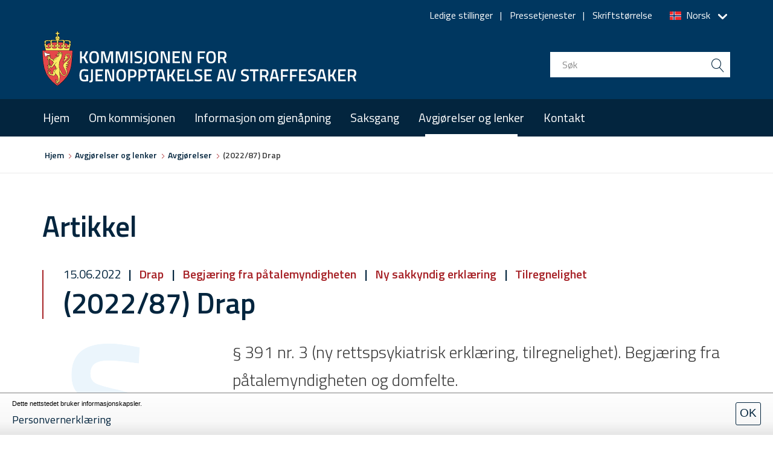

--- FILE ---
content_type: text/html; charset=utf-8
request_url: https://www.gjenopptakelse.no/sok-om-gjenapning/avgjorelser/artikkel/2022-87-drap
body_size: 34317
content:
<!DOCTYPE html>
<html dir="ltr" lang="nb-NO">
<head>

<meta charset="utf-8">
<!-- 
	This website is based on t3kit v8.9.1 - www.t3kit.com

	This website is powered by TYPO3 - inspiring people to share!
	TYPO3 is a free open source Content Management Framework initially created by Kasper Skaarhoj and licensed under GNU/GPL.
	TYPO3 is copyright 1998-2026 of Kasper Skaarhoj. Extensions are copyright of their respective owners.
	Information and contribution at https://typo3.org/
-->



<title>Artikkel | Gjenopptakelse</title>
<meta property="og:title" content="(2022/87) Drap " />
<meta property="og:type" content="article" />
<meta property="og:url" content="https://www.gjenopptakelse.no/sok-om-gjenapning/avgjorelser/artikkel/2022-87-drap" />
<meta name="description" content="§ 391 nr. 3 (ny rettspsykiatrisk erklæring, tilregnelighet). Begjæring fra påtalemyndigheten og domfelte. " />
<meta property="og:description" content="§ 391 nr. 3 (ny rettspsykiatrisk erklæring, tilregnelighet). Begjæring fra påtalemyndigheten og domfelte. " />
<meta http-equiv="x-ua-compatible" content="ie=edge" />
<meta name="generator" content="TYPO3 CMS" />
<meta name="description" content="Avgjørelser" />
<meta name="viewport" content="width=device-width, initial-scale=1.0, user-scalable=yes" />
<meta property="og:type" content="website" />
<meta name="twitter:card" content="summary" />
<meta name="mobile-web-app-capable" content="yes" />
<meta name="apple-mobile-web-app-capable" content="yes" />
<meta name="apple-mobile-web-app-status-bar-style" content="black" />
<meta name="format-detection" content="telephone=no" />


<link rel="stylesheet" type="text/css" href="/typo3temp/assets/compressed/merged-8eaad700e013c0b5e7dbdde864b0810b-e91ea5ed78e6fa1c0ee7a39d2ecb7d96.css?1767240811" media="all">
<style type="text/css">
/*<![CDATA[*/
<!-- 
/*InlineDefaultCss*/
/* default styles for extension "tx_frontend" */
    .ce-align-left { text-align: left; }
    .ce-align-center { text-align: center; }
    .ce-align-right { text-align: right; }

    .ce-table td, .ce-table th { vertical-align: top; }

    .ce-textpic, .ce-image, .ce-nowrap .ce-bodytext, .ce-gallery, .ce-row, .ce-uploads li, .ce-uploads div { overflow: hidden; }

    .ce-left .ce-gallery, .ce-column { float: left; }
    .ce-center .ce-outer { position: relative; float: right; right: 50%; }
    .ce-center .ce-inner { position: relative; float: right; right: -50%; }
    .ce-right .ce-gallery { float: right; }

    .ce-gallery figure { display: table; margin: 0; }
    .ce-gallery figcaption { display: table-caption; caption-side: bottom; }
    .ce-gallery img { display: block; }
    .ce-gallery iframe { border-width: 0; }
    .ce-border img,
    .ce-border iframe {
        border: 2px solid #000000;
        padding: 0px;
    }

    .ce-intext.ce-right .ce-gallery, .ce-intext.ce-left .ce-gallery, .ce-above .ce-gallery {
        margin-bottom: 10px;
    }
    .ce-intext.ce-right .ce-gallery { margin-left: 10px; }
    .ce-intext.ce-left .ce-gallery { margin-right: 10px; }
    .ce-below .ce-gallery { margin-top: 10px; }

    .ce-column { margin-right: 10px; }
    .ce-column:last-child { margin-right: 0; }

    .ce-row { margin-bottom: 10px; }
    .ce-row:last-child { margin-bottom: 0; }

    .ce-above .ce-bodytext { clear: both; }

    .ce-intext.ce-left ol, .ce-intext.ce-left ul { padding-left: 40px; overflow: auto; }

    /* Headline */
    .ce-headline-left { text-align: left; }
    .ce-headline-center { text-align: center; }
    .ce-headline-right { text-align: right; }

    /* Uploads */
    .ce-uploads { margin: 0; padding: 0; }
    .ce-uploads li { list-style: none outside none; margin: 1em 0; }
    .ce-uploads img { float: left; padding-right: 1em; vertical-align: top; }
    .ce-uploads span { display: block; }

    /* Table */
    .ce-table { width: 100%; max-width: 100%; }
    .ce-table th, .ce-table td { padding: 0.5em 0.75em; vertical-align: top; }
    .ce-table thead th { border-bottom: 2px solid #dadada; }
    .ce-table th, .ce-table td { border-top: 1px solid #dadada; }
    .ce-table-striped tbody tr:nth-of-type(odd) { background-color: rgba(0,0,0,.05); }
    .ce-table-bordered th, .ce-table-bordered td { border: 1px solid #dadada; }

    /* Space */
    .frame-space-before-extra-small { margin-top: 1em; }
    .frame-space-before-small { margin-top: 2em; }
    .frame-space-before-medium { margin-top: 3em; }
    .frame-space-before-large { margin-top: 4em; }
    .frame-space-before-extra-large { margin-top: 5em; }
    .frame-space-after-extra-small { margin-bottom: 1em; }
    .frame-space-after-small { margin-bottom: 2em; }
    .frame-space-after-medium { margin-bottom: 3em; }
    .frame-space-after-large { margin-bottom: 4em; }
    .frame-space-after-extra-large { margin-bottom: 5em; }

    /* Frame */
    .frame-ruler-before:before { content: ''; display: block; border-top: 1px solid rgba(0,0,0,0.25); margin-bottom: 2em; }
    .frame-ruler-after:after { content: ''; display: block; border-bottom: 1px solid rgba(0,0,0,0.25); margin-top: 2em; }
    .frame-indent { margin-left: 15%; margin-right: 15%; }
    .frame-indent-left { margin-left: 33%; }
    .frame-indent-right { margin-right: 33%; }
/* default styles for extension "tx_pxacookiebar" */
    #pxa-cookie-bar{display:none;}.visible-cookie-warning #pxa-cookie-bar{display:block;}

-->
/*]]>*/
</style>





<script>var PxaCookieBarHelper={cookieName:"pxa_cookie_warning",cookieIsSet:null,visibleCookieBarClass:"visible-cookie-warning",settings:null,init:function(){this.settings.activeConsent&&!this.isCookieSet()&&this.preventJsFromSettingCookies(),this.isCookieSet()||this.setDocumentClass(this.visibleCookieBarClass)},preventJsFromSettingCookies:function(){document.__defineGetter__?(document.__defineGetter__("cookie",function(){return""}),document.__defineSetter__("cookie",function(){})):Object.defineProperty(document,"cookie",{get:function(){return""},set:function(){return!0}})},getCookie:function(e){var t,i,o,n=document.cookie.split(";");for(t=0;t<n.length;t++)if(i=n[t].substr(0,n[t].indexOf("=")),o=n[t].substr(n[t].indexOf("=")+1),(i=i.replace(/^\s+|\s+$/g,""))===e)return decodeURI(o)},isCookieSet:function(){return null===this.cookieIsSet&&(this.cookieIsSet=1===parseInt(this.getCookie(this.cookieName))),this.cookieIsSet},setDocumentClass:function(e){document.documentElement.className+=(""===document.documentElement.className?"":" ")+e},setSettings:function(e){this.settings=e}};</script><script>PxaCookieBarHelper.setSettings({"activeConsent":false,"oneTimeVisible":false});PxaCookieBarHelper.init();</script>    <!-- Favicons -->
    <link rel="apple-touch-icon" sizes="180x180" href="/typo3conf/ext/subtheme_t3kit_gjenopptakelse/Resources/Public/favicons/apple-touch-icon.png">
    <link rel="icon" type="image/png" href="/typo3conf/ext/subtheme_t3kit_gjenopptakelse/Resources/Public/favicons/favicon-32x32.png" sizes="32x32">
    <link rel="icon" type="image/png" href="/typo3conf/ext/subtheme_t3kit_gjenopptakelse/Resources/Public/favicons/favicon-16x16.png" sizes="16x16">
    <link rel="manifest" href="/typo3conf/ext/subtheme_t3kit_gjenopptakelse/Resources/Public/favicons/site.webmanifest">
    <link rel="mask-icon" href="/typo3conf/ext/subtheme_t3kit_gjenopptakelse/Resources/Public/favicons/safari-pinned-tab.svg" color="#5BBAD5">
    <link rel="shortcut icon" href="/typo3conf/ext/subtheme_t3kit_gjenopptakelse/Resources/Public/favicons/favicon.ico">
    <meta name="msapplication-TileColor" content="#5BBAD5">
    <meta name="msapplication-config" content="/typo3conf/ext/subtheme_t3kit_gjenopptakelse/Resources/Public/favicons/browserconfig.xml">
    <meta name="theme-color" content="#FFFFFF">    <!-- Fonts -->
	<link href="https://fonts.googleapis.com/css?family=Titillium+Web:300,400,600&display=swap" rel="stylesheet">    <!-- Scripts -->
    <script>
        /*touchSupport*/
        touchSupport = (('ontouchstart' in window) || (navigator.MaxTouchPoints > 0) || (navigator.msMaxTouchPoints > 0));
        if (!touchSupport) {
            document.documentElement.className += " no-touch";
        }
        else{
            document.documentElement.className += " touch";
        }
        /*IE version*/
        var uA = window.navigator.userAgent;
        var msie = uA.indexOf('MSIE ');
        var trident = uA.indexOf('Trident/');
        var ie;
        function detectIE () {
            if (msie > 0) {
                /*IE 10 or older => return version number*/
                ie = 'ie' + parseInt(uA.substring(msie + 5, uA.indexOf('.', msie)), 10);
                return ie;
            }
            if (trident > 0) {
                /*IE 11 (or newer) => return version number*/
                var rv = uA.indexOf('rv:');
                ie = 'ie' + parseInt(uA.substring(rv + 3, uA.indexOf('.', rv)), 10);
                return ie;
            }
        return ie = 'nonIE';
        }
        detectIE();
        if (ie === 'nonIE') {
            document.documentElement.className += (' ' + ie);
        } else{
            document.documentElement.className += (' ' + (ie + ' ' + 'IE'));
        };

        var isIOS = false;
        function detectIOS() {
            var iDevices = [
                'iPad Simulator',
                'iPhone Simulator',
                'iPod Simulator',
                'iPad',
                'iPhone',
                'iPod'
            ];

            if (!!navigator.platform) {
                while(iDevices.length) {
                    if (navigator.platform === iDevices.pop()) {
                        isIOS = true;
                        /*In case if should be in DOM
                        for now can be omitted - no styles by default attached to this class name ' iOS'*/
                        document.documentElement.className += " iOS";
                    }
                }
            }
        }
        detectIOS();

        var isAndroid = false;
        var android = uA.indexOf('Android ');
        function detectAndroid() {
            if (android > 0) {
                isAndroid = true;
                /*In case if should be in DOM
                for now can be omitted - no styles by default attached to this class name ' android'*/
                document.documentElement.className += " android";
            }
        }
        detectAndroid();
    </script>
<link rel="canonical" href="https://www.gjenopptakelse.no/sok-om-gjenapning/avgjorelser/artikkel/2022-87-drap"/>

<link rel="alternate" hreflang="nb-NO" href="https://www.gjenopptakelse.no/sok-om-gjenapning/avgjorelser/artikkel/2022-87-drap"/>
<link rel="alternate" hreflang="nn-NO" href="https://www.gjenopptakelse.no/nn/om-gjenopning/avgjerder/artikkel/2022-87-drap"/>
<link rel="alternate" hreflang="x-default" href="https://www.gjenopptakelse.no/sok-om-gjenapning/avgjorelser/artikkel/2022-87-drap"/>
</head>
<body>

<!-- theme_t3kit: Layouts/Default.html [begin] -->
<!--[if lte IE 9]>
	<p class="browsehappy">Du bruker en &lt;strong&gt;utdatert&lt;/ strong&gt; nettleser.<a href="http://browsehappy.com/">Oppgrader nettleseren din for å forbedre opplevelsen din.</a></p>
<![endif]-->
<div class="skip-links">
	<a href="#main-navigation" class="skip-links__item sr-only sr-only-focusable">
		Skip to main navigation
	</a>
	<a href="#main-content" class="skip-links__item sr-only sr-only-focusable">
		Skip to main content
	</a>
</div>



<!-- theme_t3kit: Partials/Header/Header.html [begin] -->

<header class="header">
	<div class="header-top-wrp">

		

			<div class="header-top">
				<div class="header-top__main-navigation-toggle-btn">
					<button type="button" class="main-navigation__toggle-btn js__main-navigation__toggle-btn" >
						<span>toggle menu</span>
					</button>
				</div>
				

				
					

    <div class="header-top__language-menu">
        
            <a class="header-top__language-menu-btn js__header-top__language-menu-btn" href="#">
                
    
            <span class="main-flag-icon flag-icon flag-icon-no"></span>
        

                <span class="main-flag-language flag-language">Norsk</span>
                <span class="main-flag-icon-arrow"></span>
            </a>
        
        <div class="header-top__language-menu-box js__header-top__language-menu-box">
            
                
                        <a href="/sok-om-gjenapning/avgjorelser/artikkel/2022-87-drap"
                           title="Norsk"
                           class="header-top__language-menu-box-item active">
                            
    
            <span class=" flag-icon flag-icon-no"></span>
        
 Norsk
                        </a>
                    
            
                
                        <span title="English" class="header-top__language-menu-box-item">
                            <span class="flag-icon flag-icon-gb"></span> English
                        </span>
                    
            
                
                        <a href="https://www.gjenopptakelse.no/languages/samegiella"
                           title="Sámegiella"
                           class="header-top__language-menu-box-item">
                            
    
            
                <span class=" flag-icon" style="background-image: url('/fileadmin/user_upload/Sami_flag.svg')"></span>
            
        
 Sámegiella
                        </a>
                    
            
                
                        <a href="https://www.gjenopptakelse.no/languages/shqip"
                           title="Shqip"
                           class="header-top__language-menu-box-item">
                            
    
            
                <span class=" flag-icon" style="background-image: url('/fileadmin/user_upload/al.svg')"></span>
            
        
 Shqip
                        </a>
                    
            
                
                        <a href="https://www.gjenopptakelse.no/languages/francais"
                           title="Français"
                           class="header-top__language-menu-box-item">
                            
    
            
                <span class=" flag-icon" style="background-image: url('/fileadmin/user_upload/fr.svg')"></span>
            
        
 Français
                        </a>
                    
            
                
                        <a href="https://www.gjenopptakelse.no/languages/polski"
                           title="Polski"
                           class="header-top__language-menu-box-item">
                            
    
            
                <span class=" flag-icon" style="background-image: url('/fileadmin/user_upload/pl.svg')"></span>
            
        
 Polski
                        </a>
                    
            
                
                        <a href="https://www.gjenopptakelse.no/languages/srpski-bosanski-hrvatski"
                           title="Srpski / Bosanski / Hrvatski"
                           class="header-top__language-menu-box-item">
                            
    
            
        
 Srpski / Bosanski / Hrvatski
                        </a>
                    
            
                
                        <a href="https://www.gjenopptakelse.no/languages/espanol"
                           title="Español"
                           class="header-top__language-menu-box-item">
                            
    
            
                <span class=" flag-icon" style="background-image: url('/fileadmin/user_upload/es.svg')"></span>
            
        
 Español
                        </a>
                    
            
                
                        <a href="https://www.gjenopptakelse.no/languages/deutsch"
                           title="Deutsch"
                           class="header-top__language-menu-box-item">
                            
    
            
                <span class=" flag-icon" style="background-image: url('/fileadmin/user_upload/de.svg')"></span>
            
        
 Deutsch
                        </a>
                    
            
                
                        <a href="https://www.gjenopptakelse.no/languages/%D8%A7%D9%84%D8%B9%D8%B1%D8%A8%D9%8A%D8%A9-al-arabiyyah"
                           title="العربية al-&#039;arabiyyah"
                           class="header-top__language-menu-box-item">
                            
    
            
        
 العربية al-&#039;arabiyyah
                        </a>
                    
            
                
                        <a href="https://www.gjenopptakelse.no/languages/%E4%B8%AD%E6%96%87"
                           title="中文"
                           class="header-top__language-menu-box-item">
                            
    
            
                <span class=" flag-icon" style="background-image: url('/fileadmin/user_upload/cn.svg')"></span>
            
        
 中文
                        </a>
                    
            
                
                        <a href="https://www.gjenopptakelse.no/languages/%D8%A7%D8%B1%D8%AF%D9%88"
                           title="اردو"
                           class="header-top__language-menu-box-item">
                            
    
            
        
 اردو
                        </a>
                    
            
                
                        <a href="https://www.gjenopptakelse.no/languages/russkii"
                           title="Русский"
                           class="header-top__language-menu-box-item">
                            
    
            
        
 Русский
                        </a>
                    
            
                
                        <a href="https://www.gjenopptakelse.no/languages/tieng-viet"
                           title="Tiếng Việt"
                           class="header-top__language-menu-box-item">
                            
    
            
                <span class=" flag-icon" style="background-image: url('/fileadmin/user_upload/vn.svg')"></span>
            
        
 Tiếng Việt
                        </a>
                    
            
            <button class="header-top__language-menu-box-close-btn js__header-top__language-menu-box-close-btn" aria-label="Close language menu">x</button>
        </div>
    </div>





				

				

				
					<nav aria-label="Meta navigation"><ul class="nav js__header-top_meta-nav"><li class="uid-179 point-1 first"><a href="/ledige-stillinger" title="Ledige stillinger i Gjenopptakelseskommisjonen">Ledige stillinger</a></li><li class="uid-146 point-2 middle"><a href="/pressetjenester" title="Logg inn">Pressetjenester</a></li><li class="uid-180 point-3 last"><a href="/skriftstorrelse" title="For å endre tekststørrelsen, hold Ctrl-tasten nede (Cmd-tasten på Mac) og trykk på + for å forstørre eller - for å forminske.">Skriftstørrelse</a></li></ul></nav>
				

			</div>
		
	</div>


	
		<div class="header-middle-wrp">
			<div class="header-middle">
				
					<div class="header-middle__logo">
						<a href="/" title="Hjem" class="header-middle__logo-link"><img src="/fileadmin/user_upload/images/Gjen_logo.svg" width="547" height="94"  class="header-middle__logo-img img-responsive"  alt="Gjenopptakelse" title="Hjem" ></a>
					</div>
				

				
				

					
<div class="tx_solr">

	


	<div class="tx-solr-searchbox">

		<form method="get" id="tx-solr-search-form-pi-results-header" action="/sokeresultat" data-suggest="/sokeresultat/searchSuggest.json" data-suggest-header="Top Results" accept-charset="utf-8">
			

			<div class="header-middle__search-wrp" >
				<div class="header-middle__search-box" >
					<input type="text" aria-label="search input" class="tx-solr-q js-solr-q header-middle__search-input" name="tx_solr[q]" value="" placeholder="Søk" data-search="searchSuggest" />
					<button class="tx-solr-submit header-middle__search-submit" type="submit" value="Søk" aria-label="search button submit"><span class="icons icon-t3-search"></span></button>
				</div>
			</div>
		</form>

		
	</div>




</div>
				
			</div>
		</div>
	


<!-- theme_t3kit: Main menu [begin] -->

	

	<nav id="main-navigation" class="main-navigation js__main-navigation">
		<div class="main-navigation__items-wrp js__navigation__items-wrp">
			
			
			<ul class="main-navigation__items-list js__main-navigation__items-list ">
				<li class="main-navigation__item js__main-navigation__item uid-182 point-1 first"><a href="/" class="main-navigation__item-link js__main-navigation__item-link">Hjem</a></li><li class="main-navigation__item js__main-navigation__item _sub uid-142 point-2 middle"><a href="/om-kommisjonen" class="main-navigation__item-link js__main-navigation__item-link">Om kommisjonen</a><a href="#" class="main-navigation__open-sub-menu-link js__main-navigation__open-sub-menu-link">Open</a><ul class="main-navigation__sub-item-list"><li class="main-navigation__sub-item uid-213 point-1 first"><a href="/om-kommisjonen/gjenopptakelseskommisjonens-medlemmer-og-sekretariat" class="main-navigation__sub-item-link">Gjenopptakelseskommisjonens medlemmer og sekretariat</a></li><li class="main-navigation__sub-item uid-139 point-2 last"><a href="/om-kommisjonen/arsrapporter" class="main-navigation__sub-item-link">Årsrapporter</a></li></ul></li><li class="main-navigation__item js__main-navigation__item uid-143 point-3 middle"><a href="/informasjon-om-gjenapning" class="main-navigation__item-link js__main-navigation__item-link">Informasjon om gjenåpning</a></li><li class="main-navigation__item js__main-navigation__item _sub uid-210 point-4 middle"><a href="/saksgang" class="main-navigation__item-link js__main-navigation__item-link">Saksgang</a><a href="#" class="main-navigation__open-sub-menu-link js__main-navigation__open-sub-menu-link">Open</a><ul class="main-navigation__sub-item-list"><li class="main-navigation__sub-item uid-216 point-1 first"><a href="/saksgang/gangen-i-en-gjenapningssak-uten-utredning" class="main-navigation__sub-item-link">Gangen i en gjenåpningssak – uten utredning</a></li><li class="main-navigation__sub-item uid-217 point-2 last"><a href="/saksgang/gangen-i-en-gjenapningssak-med-utredning" class="main-navigation__sub-item-link">Gangen i en gjenåpningssak – med utredning</a></li></ul></li><li class="main-navigation__item js__main-navigation__item _sub _active uid-270 point-5 middle"><a href="/avgjorelser-og-lenker" class="main-navigation__item-link js__main-navigation__item-link">Avgjørelser og lenker</a><a href="#" class="main-navigation__open-sub-menu-link js__main-navigation__open-sub-menu-link">Open</a><ul class="main-navigation__sub-item-list"><li class="main-navigation__sub-item _active uid-137 point-1 first"><a href="/sok-om-gjenapning/avgjorelser" class="main-navigation__sub-item-link">Avgjørelser</a></li><li class="main-navigation__sub-item uid-147 point-2 last"><a href="/sok-om-gjenapning/lenker" class="main-navigation__sub-item-link">Lenker</a></li></ul></li><li class="main-navigation__item js__main-navigation__item _sub uid-148 point-6 last"><a href="/kontakt" class="main-navigation__item-link js__main-navigation__item-link">Kontakt</a><a href="#" class="main-navigation__open-sub-menu-link js__main-navigation__open-sub-menu-link">Open</a><ul class="main-navigation__sub-item-list"><li class="main-navigation__sub-item uid-144 point-1 last"><a href="/sok-om-gjenapning/skjema" class="main-navigation__sub-item-link">Skjema</a></li></ul></li>

				
				
			</ul>
		</div>
	</nav>

<!-- theme_t3kit: Main menu [end] -->

	<div class="main-navigation__search-box-overlay js__main-navigation__search-box-overlay"></div>
	<div class="header-top__language-menu-overlay js__header-top__language-menu-overlay"></div>
</header>


<!-- theme_t3kit: Partials/Header/Header.html [end] -->


	<!-- theme_t3kit: Templates/Theme/Content.html [begin] -->
	

	
	<!-- theme_t3kit: Partials/Content/Breadcrumbs.html [begin] -->

	
		

		<nav aria-label="Breadcrumb navigation"><span class="sr-only">Du er her</span><div class="breadcrumbs"><div class="breadcrumbs__wrp container"><ol class="breadcrumbs__list"><li class="breadcrumbs__list-item"><span class="icons icon-t3-home"></span><a href="/" title="Hjemmesiden til Kommisjonen for gjenopptakelse av straffesaker" class="breadcrumbs__list-link"><span class="breadcrumbs__list-item-label">Hjem</span></a></li><li class="breadcrumbs__list-item"><a href="/avgjorelser-og-lenker" title="Avgjørelser og lenker" class="breadcrumbs__list-link"><span class="breadcrumbs__list-item-label">Avgjørelser og lenker</span></a></li><li class="breadcrumbs__list-item"><a href="/sok-om-gjenapning/avgjorelser" title="Sammendrag av saker som er tatt til følge" class="breadcrumbs__list-link"><span class="breadcrumbs__list-item-label">Avgjørelser</span></a></li><li class="breadcrumbs__list-item _active"><span class="breadcrumbs__list-item-label">(2022/87) Drap</span></li></ol></div></div></nav>

		
	

	<!-- theme_t3kit: Partials/Content/Breadcrumbs.html [end] -->
	
	<main>
		<div class="container">
			<div class="row">
				<div class="col-md-12">
					
		
	<!-- theme_t3kit: Partials/Content/Main.html [begin] -->

	<!--TYPO3SEARCH_begin-->
		<div id="main-content">
			
<div id="c753" class="frame frame-type-list   "><h1 class="">
				Artikkel
			</h1><div class="news news-single"><div class="article" itemscope="itemscope" itemtype="http://schema.org/Article"><div class="news-article-wrapper"><div class="news-article-footer"><p><!-- date --><span class="news-list-date"><time datetime="2022-06-15">
								15.06.2022
								<meta itemprop="datePublished" content="2022-06-15" /></time></span><!-- Tags --><span class="news-list-tags" itemprop="keywords"><a title="Drap" href="/sok-om-gjenapning/avgjorelser/artikkel/stikkord/drap">
				Drap
			</a><a title="Begjæring fra påtalemyndigheten" href="/sok-om-gjenapning/avgjorelser/artikkel/stikkord/begjaering-fra-patalemyndigheten">
				Begjæring fra påtalemyndigheten
			</a><a title="Ny sakkyndig erklæring" href="/sok-om-gjenapning/avgjorelser/artikkel/stikkord/ny-sakkyndig-erklaering">
				Ny sakkyndig erklæring
			</a><a title="Tilregnelighet" href="/sok-om-gjenapning/avgjorelser/artikkel/stikkord/tilregnelighet">
				Tilregnelighet
			</a></span></p></div><div class="news-article-header"><h1 itemprop="headline">(2022/87) Drap </h1></div></div><div class="container"><div class="col-md-3 hidden-sm hidden-xs"><img alt="alt text" src="/typo3conf/ext/subtheme_t3kit_gjenopptakelse/Resources/Public/Images/para.png" width="153" height="262" /></div><div class="col-md-9 col-sm-12 col-xs-12"><!-- teaser --><div class="teaser-text" itemprop="description"><p>§ 391 nr. 3 (ny rettspsykiatrisk erklæring, tilregnelighet). Begjæring fra påtalemyndigheten og domfelte. </p></div><!-- main text --><div class="news-text-wrap" itemprop="articleBody"><p>Domfelte ble i 2015 dømt i Asker og Bærum tingrett for ett overlagt drap og to tilfeller av vold mot offentlig tjenesteperson. Straffen ble satt til forvaring, med en tidsramme på 9 år og en minstetid på 6 år. Domfelte anket, og ble ved Borgarting lagmannsretts dom 6. oktober 2016 igjen dømt for overlagt drap og to tilfeller av vold mot offentlig tjenesteperson. Straffen ble, som i tingretten, satt til forvaring, med en tidsramme på 9 år og en minstetid på 6 år. Domfelte anket til Høyesterett og påtalemyndigheten erklærte motanke over straffeutmålingen, hva gjaldt beregningen av varetektsfradraget. Anken over straffeutmålingen og motanken ble tillatt fremmet. Ved Høyesteretts dom 9. februar 2017 ble ankene forkastet.</p><p>Domfelte begjærte i 2022 gjenåpning for Gjenopptakelseskommisjonen. Det ble fremlagt en ny rettspsykiatrisk erklæring om domfelte, og domfelte anførte at denne utgjorde en ny omstendighet som syntes egnet til å lede til frifinnelse. På bakgrunn av det som fremkom i den rettspsykiatriske erklæringen begjærte også Riksadvokaten gjenåpning.</p><p>Kommisjonen fant at den rettspsykiatriske erklæringen var en ny omstendighet som var egnet til å føre til frifinnelse, og at vilkårene for gjenåpning etter straffeprosessloven §&nbsp;391 nr. 3 var oppfylt.</p><p>Kommisjonen besluttet enstemmig å ta begjæringen om gjenåpning til følge.</p></div></div></div><!-- related things --><div class="clearfix"></div><div class="news-related-wrap"><div class="row"></div></div><div class="page-navigation"><div class="page-navigation__prev"><span class="page-navigation__date"><time datetime="2022-03-15">
										15.03.2022
										<meta itemprop="datePublished" content="2022-03-15"/></time></span><!-- Tags --><span class="news-list-tags" itemprop="keywords"><a title="Narkotika" href="/sok-om-gjenapning/avgjorelser/artikkel/stikkord/narkotika">
				Narkotika
			</a><a title="Ny omstendighet" href="/sok-om-gjenapning/avgjorelser/artikkel/stikkord/ny-omstendighet">
				Ny omstendighet
			</a><a title="Ulovlig kroppsvisitasjon under varetekt" href="/sok-om-gjenapning/avgjorelser/artikkel/stikkord/ulovlig-kroppsvisitasjon-under-varetekt">
				Ulovlig kroppsvisitasjon under varetekt
			</a></span><div class="page-navigation__link-wrp js__dotdotdot"><a class="page-navigation__link" href="/sok-om-gjenapning/avgjorelser/artikkel/2021-171-narkotika">
											(2021/171) Narkotika
										</a></div></div><div class="page-navigation__next"><span class="page-navigation__date"><time datetime="2022-06-15">
										15.06.2022
										<meta itemprop="datePublished" content="2022-06-15"/></time></span><!-- Tags --><span class="news-list-tags" itemprop="keywords"><a title="Ran" href="/sok-om-gjenapning/avgjorelser/artikkel/stikkord/ran">
				Ran
			</a><a title="Ny sakkyndig erklæring" href="/sok-om-gjenapning/avgjorelser/artikkel/stikkord/ny-sakkyndig-erklaering">
				Ny sakkyndig erklæring
			</a><a title="Tilregnelighet" href="/sok-om-gjenapning/avgjorelser/artikkel/stikkord/tilregnelighet">
				Tilregnelighet
			</a></span><div class="page-navigation__link-wrp js__dotdotdot"><a class="page-navigation__link" href="/sok-om-gjenapning/avgjorelser/artikkel/2021-320-ran-mm">
											 (2021/320) Ran m.m.
										</a></div></div></div></div></div></div>


		</div>
	<!--TYPO3SEARCH_end-->

	<!-- theme_t3kit: Partials/Content/Main.html [end] -->
	
	
				</div>
			</div>
		</div>
	</main>

	<!-- theme_t3kit: Templates/Theme/Content.html [end] -->
	

<!-- theme_t3kit: Partials/Footer/Footer.html [begin] -->


<footer class="footer" role="contentinfo">
	
	
	<h2 class="sr-only">Footer</h2>
	



<div id="c455" class="frame frame-type-gridelements_pi1    "><div class="col1       "><div class="default margin-top-50 "><div id="c449" class="frame frame-type-gridelements_pi1     container"><div class="row"><div class="col1   col-md-6    "><div id="c887" class="frame frame-type-gridelements_pi1     container-fluid"><div class="row"><div class="col1  col-sm-6 col-md-6    "><div id="c824" class="frame frame-type-text   "><p><strong>POSTADRESSE</strong></p><p>Postboks 2097 Vika<br /> 0125 Oslo</p></div></div><div class="col2  col-sm-6 col-md-6    "><div id="c825" class="frame frame-type-text   "><p><strong>BESØKSADRESSE</strong></p><p>Brynsalléen 4<br /> 0667 Oslo</p></div></div></div></div></div><div class="col2   col-md-6    "><div id="c888" class="frame frame-type-gridelements_pi1     container-fluid"><div class="row"><div class="col1  col-sm-6 col-md-6    "><div id="c826" class="frame frame-type-text   "><p><strong>TELEFON&nbsp;</strong></p><p>Telefon:&nbsp;<a href="tel:22404400">22 40 44 00</a><br /> &nbsp;</p></div><div id="c1459" class="frame frame-type-text   "><p>ORGANISASJONSNUMMER</p><p>985 847 215</p></div></div><div class="col2  col-sm-6 col-md-6    "><div id="c827" class="frame frame-type-text   "><p><strong>E-POST</strong></p><p><a href="javascript:linkTo_UnCryptMailto(%27ocknvq%2CrquvBilgpqrrvcmgnug0pq%27);">post@<span style="display:none;">remove-this.</span>gjenopptakelse.<span style="display:none;">remove-this.</span>no</a><br /> &nbsp;</p></div><div id="c1458" class="frame frame-type-header   "><h5 class=""><a href="https://uustatus.no/nn/erklaringer/publisert/3984fae9-25f3-45a0-91b7-d2d2ed39eb1e">Tilgjengelegheitserklæring</a></h5></div></div></div></div></div></div></div></div><div class="default margin-top-20 margin-bottom-30"><div id="c451" class="frame frame-type-gridelements_pi1     container"><div class="row"><div class="col1   col-md-7    "><div id="c489" class="frame frame-type-image   "><div class="ce-image ce-left ce-above"><div class="ce-gallery" data-ce-columns="1" data-ce-images="1"><div class="ce-row"><div class="ce-column"><figure class="image"><img data-caption="" class="image-embed-item" src="/fileadmin/user_upload/images/Gjen_logo.svg" width="500" height="85" alt="" /></figure></div></div></div></div></div></div><div class="col2   col-md-5    "></div></div></div></div><div id="c454" class="frame frame-type-gridelements_pi1     container"><div class="row"><div class="col1   col-md-6    "></div><div class="col2   col-md-6    "><div id="c453" class="frame frame-type-menu_subpages   "><ul><li><a href="/personvern" title="Personvern"><span>Personvern</span></a></li></ul></div></div></div></div></div></div>



</footer>

<!-- theme_t3kit: Partials/Footer/Footer.html [end] -->


<!-- theme_t3kit: Layouts/Default.html [end] -->
<div id="pxa-cookie-bar"
             class="bottom-message-wrap passive-consent"><div class="cookie-warning"><div class="cookie-container"><div class="cookie-row"><div><p>Dette nettstedet bruker informasjonskapsler.</p><a href="/personvern">
                                    Personvernerklæring
                                </a></div><div class="close-button"><a href="#" class="btn-close pxa-cookie-buttons">
                                        OK
                                    </a></div></div></div></div></div>
<script src="/typo3temp/assets/compressed/merged-e285c58fe1a0b6f6c57ddcb74b7bcaae-ba70f2f9fb0def3ac7fe8dd9e8331b1f.js?1767240811" type="text/javascript"></script>
<script src="/typo3temp/assets/compressed/merged-2b5f51e7a82e18c5e8233d36ac9d9dce-f0e5c0f487ac1e192ba0b8221b858b43.js?1767240811" type="text/javascript"></script>
<script src="/typo3temp/assets/compressed/merged-d633ced13fee4bc7b5c03310b5879d05-0cb63e0be9ddb59e5c17f3561f6c628f.js?1767240811" type="text/javascript"></script>


</body>
</html>

--- FILE ---
content_type: application/javascript
request_url: https://www.gjenopptakelse.no/typo3temp/assets/compressed/merged-d633ced13fee4bc7b5c03310b5879d05-0cb63e0be9ddb59e5c17f3561f6c628f.js?1767240811
body_size: 4618
content:

(function (w, $) {
	var submitElement = $('[data-identifier="submit"]', 'form[data-form="pxa-newsletter-subscription-form"]');

	submitElement.on('click', function (e) {
		e.preventDefault();

		var currentButton = $(this),
			formElement = currentButton.parents('form[data-form="pxa-newsletter-subscription-form"]'),
			spinnerElement = $('[data-identifier="spinner"]', formElement),
			data = formElement.serializeArray();

		data.push({name: currentButton.attr('name'), value: 1});

		// Disable button, and fade in spinner
		spinnerElement.fadeIn(50);
		currentButton.prop('disabled', true);

		$.ajax({
			//type of receiving data
			type: 'POST',
			url: formElement.attr('action'),
			data: data,
			dataType: 'JSON'
		}).done(function (response) {
			//ajax sends msg from php, which informs user, what has happens
			var message = $('<div/>', {
				class: 'alert js__ajax-response',
				text: response.message
			});
			formElement.after(message);

			if (response.success) {
				// display message
				message.addClass('alert-success');
				// hide form
				formElement.hide();
			} else {
				// display message and set message to disapear after 5 sec.
				message.addClass('alert-danger').delay(5000).fadeOut('slow');
			}
		}).fail(function (jqXHR, textStatus) {
			// Set message and set it to disapear after 5 sec.
			var message = $('<div/>', {
				class: 'alert alert-danger js__ajax-response',
				text: textStatus
			});
			formElement.after(message);
			message.delay(5000).fadeOut('slow');
		}).always(function () {
			// Hide spinner and enable inputs again
			spinnerElement.fadeOut(50);
			currentButton.prop('disabled', false);
		}); //end ajax
	}); //end submit

})(window, jQuery);
var PxaCookieWarning = (function () {
	/**
	 * Simulate singleton
	 */
	var _instance = null;

	/**
	 * Initialize
	 * @constructor
	 */
	function PxaCookieWarning() {
	}

	PxaCookieWarning.prototype = {
		/**
		 * Init main events handlers and cookie bar state
		 */
		init: function () {
			if (this._isVisibleCookieBar()) {
				if (!PxaCookieBarHelper.settings.activeConsent && PxaCookieBarHelper.settings.oneTimeVisible) {
					PxaCookieBarHelper.markBarAsHidden();
				}

				this._initCookieBarClick();
			}
		},

		/**
		 * Check if bar is visible by cookie
		 *
		 * @returns {boolean}
		 * @private
		 */
		_isVisibleCookieBar: function () {
			return !PxaCookieBarHelper.isCookieSet();
		},

		/**
		 * Catch click on buttons
		 *
		 * @private
		 */
		_initCookieBarClick: function () {
			var that = this;

			var __clickHandler = function (e) {
				e.preventDefault();
				var attribute = this.getAttribute('id');

				if (attribute === 'accept-cookie') {
					var url = this.getAttribute('href');
					that._sendCloseCookieRequest(url);
				}

				that._hideCookieBar();
			};

			var buttons = document.getElementsByClassName('pxa-cookie-buttons');

			for (var i = 0; i < buttons.length; i++) {
				buttons[i].addEventListener('click', __clickHandler, false);
			}
		},

		/**
		 * Make cookie bar hidden
		 *
		 * @private
		 */
		_hideCookieBar: function () {
			PxaCookieBarHelper.removeDocumentClass(PxaCookieBarHelper.visibleCookieBarClass);

			if (!PxaCookieBarHelper.settings.activeConsent && !PxaCookieBarHelper.settings.oneTimeVisible) {
				PxaCookieBarHelper.markBarAsHidden();
			}
		},

		/**
		 * Send ajax request for close bar
		 *
		 * @param url
		 * @private
		 */
		_sendCloseCookieRequest: function (url) {
			var x = this._getXhr();

			x.open('GET', url, true);
			x.send();
		},

		/**
		 * Initialize xhr
		 *
		 * @returns object
		 * @private
		 */
		_getXhr: function () {
			if (typeof XMLHttpRequest !== 'undefined') {
				return new XMLHttpRequest();
			}

			var versions = [
				"MSXML2.XmlHttp.6.0",
				"MSXML2.XmlHttp.5.0",
				"MSXML2.XmlHttp.4.0",
				"MSXML2.XmlHttp.3.0",
				"MSXML2.XmlHttp.2.0",
				"Microsoft.XmlHttp"
			];

			var xhr;

			for (var i = 0; i < versions.length; i++) {
				try {
					xhr = new ActiveXObject(versions[i]);
					break;
				} catch (e) {
				}
			}

			return xhr;
		}
	};

	/**
	 * public method
	 */
	return {
		init: function () {
			if (_instance === null) {
				_instance = new PxaCookieWarning();
				_instance.init();
			}
		}
	}
})();

PxaCookieWarning.init();
jQuery(function(a){var t=a("html"),e=a(".js__main-navigation"),i=a(".js__main-navigation__open-sub-menu-link"),n=e.find(".js__main-navigation__items-list").children("li"),s=a(".second-navigation-level"),o=a(".third-navigation-level"),r=a(".js__main-navigation__open-third-menu-link"),l=a(".js__dropdown-menu-with-columns .js__main-navigation__item._sub");touchSupport||l.mouseenter(function(){a(this).addClass("open")}).mouseleave(function(){a(this).removeClass("open")});var c=function(){o.length&&(window.matchMedia("(min-width: 992px)").matches?s.each(function(){var e=a(window).width()-a(this).offset().left-a(this).outerWidth(),t=a(this).width();e<a(this).find(o).width()?a(this).find(o).css("left",-t):a(this).find(o).css("left",t)}):o.css("left","auto"))};c();i.on("click",function(e){e.preventDefault(),window.matchMedia("(min-width: 992px)").matches?(n.not(a(this).parents()).removeClass("_open-tablet-dropdown"),a(this).parents(".main-navigation__item").toggleClass("_open-tablet-dropdown")):a(this).parents(".main-navigation__item").toggleClass("_open-mobile-dropdown")}),r.on("click",function(e){e.preventDefault(),window.matchMedia("(min-width: 992px)").matches?(a(".main-navigation__sub-item").not(a(this).parents(".main-navigation__sub-item")).removeClass("_open-tablet-dropdown"),a(this).parents(".main-navigation__sub-item").toggleClass("_open-tablet-dropdown")):a(this).parents(".main-navigation__sub-item").toggleClass("_open-mobile-dropdown")});var d=!0;a(".js__main-navigation__toggle-btn").on("click",function(e){e.preventDefault(),d&&(d=!1,t.toggleClass("mobile-menu-opened")),a(".js__navigation__items-wrp").not(":animated").slideToggle(300,function(){d=!0})}),window.matchMedia("(min-width: 992px)").addListener(function(){e.find(".js__main-navigation__items-list").find("li").removeClass("_open-mobile-dropdown _open-tablet-dropdown"),t.removeClass("mobile-menu-opened"),window.matchMedia("(min-width: 992px)").matches?a(".js__navigation__items-wrp").show():a(".js__navigation__items-wrp").hide(),window.setTimeout(function(){c()},500)})}),jQuery(function(t){var a=t(".js__main-navigation");if(a.length){var i=a.offset().top;window.matchMedia("(min-width: 992px)").addListener(function(){if(window.matchMedia("(min-width: 992px)").matches){var e=a.css("position");i=t("header").height()-("fixed"===e?0:a.outerHeight())}}),t(window).on("load scroll",function(){var e=t(window).scrollTop();i<e?t("body").addClass("main-navigation-fixed"):t("body").removeClass("main-navigation-fixed")})}}),jQuery(function(t){var a=t(".js__main-navigation__search-btn"),i=t(".js__main-navigation__search-box"),n=t(".js__main-navigation__search-box-overlay"),s=t(".js__header-top__language-menu-overlay"),e=t(".js__header-top__language-menu-btn"),o=t(".js__header-top__language-menu-box"),r=t(".js__header-top__language-menu-box-close-btn"),l=t(".js__header-top_meta-nav");a.on("click",function(e){e.preventDefault(),i.toggleClass("_search-box-visible"),i.hasClass("_search-box-visible")?(i.find('input[type="search"]').focus(),a.addClass("_search-close-btn"),n.addClass("_search-box-overlay-visible")):(a.removeClass("_search-close-btn"),n.removeClass("_search-box-overlay-visible"))}),n.on("click",function(){t(this).removeClass("_search-box-overlay-visible"),a.removeClass("_search-close-btn"),i.removeClass("_search-box-visible")}),e.on("click",function(e){e.preventDefault(),o.addClass("_language-menu-box-visible"),s.addClass("_language-menu-box-overlay-visible"),t(".header-top .js__header-top__language-menu-box").length&&l.addClass("hidden")}),s.on("click",function(){t(this).removeClass("_language-menu-box-overlay-visible"),o.removeClass("_language-menu-box-visible"),l.removeClass("hidden")}),r.on("click",function(){s.removeClass("_language-menu-box-overlay-visible"),o.removeClass("_language-menu-box-visible"),l.removeClass("hidden")})}),function(i){"use strict";i(document).ready(function(){i(".js__img-slider").each(function(){var e=i(this).attr("data-autoplay"),a=new Swiper(i(this),{nextButton:".js__img-slider__btn-next",prevButton:".js__img-slider__btn-prev",pagination:".js__img-slider__pagination",paginationClickable:!0,preloadImages:!1,lazyLoading:!0,watchSlidesVisibility:!0,lazyLoadingInPrevNext:!0,speed:600,autoplay:e});a.container.on("focus","a",function(e){var t=i(e.target).parents(".swiper-slide").index();a.container.scrollLeft(0),setTimeout(function(){a.container.scrollLeft(0)},0),a.slideTo(t)})})})}(jQuery),function(i){"use strict";i(document).ready(function(){var e=document.getElementsByClassName("js__aria-labels");if(e&&0<e.length){var t=JSON.parse(e[0].innerHTML);i(".js__logo-carousel").each(function(){var a=i(this).swiper({nextButton:".js__logo-carousel__btn-next",prevButton:".js__logo-carousel__btn-prev",slidesPerView:5,preloadImages:!1,lazyLoading:!0,watchSlidesVisibility:!0,lazyLoadingInPrevNext:!0,slideVisibleClass:"is-visible",spaceBetween:20,autoplay:i(this).data("autoplay"),a11y:!0,prevSlideMessage:t.ariaLabel.prevSlideMessage,nextSlideMessage:t.ariaLabel.nextSlideMessage,firstSlideMessage:t.ariaLabel.firstSlideMessage,lastSlideMessage:t.ariaLabel.lastSlideMessage,paginationBulletMessage:t.ariaLabel.paginationBulletMessage,breakpoints:{480:{slidesPerView:1},600:{slidesPerView:2},768:{slidesPerView:3},992:{slidesPerView:4}}});i(a.slides).each(function(t,e){i(e).on("focusin",function(e){i(e.target).not(".is-visible")&&a.slideTo(t)})})})}})}(jQuery),function(e){"use strict";e(document).ready(function(){e("html").hasClass("IE")?(e(".parallax-img").jarallax({type:"scroll",speed:.5,disableParallax:/IE/}),e(".parallax-resimg").each(function(){e(this).jarallax({type:"scroll",speed:.5,imgSrc:e(this).css("background-image").match(/\(([^)]+)\)/)[1].replace(/"/g,""),disableParallax:/IE/})}),e(".parallax-video").each(function(){e(this).jarallax({type:"scroll",speed:.5,videoSrc:e(this).attr("data-video-url"),disableParallax:/IE/})})):(e(".parallax-img").jarallax({type:"scroll",speed:.5}),e(".parallax-resimg").each(function(){e(this).jarallax({type:"scroll",speed:.5,imgSrc:e(this).css("background-image").match(/\(([^)]+)\)/)[1].replace(/"/g,"")})}),e(".parallax-video").each(function(){e(this).jarallax({type:"scroll",speed:.5,videoSrc:e(this).attr("data-video-url")})}))})}(jQuery),function(a){"use strict";a(document).ready(function(){a(".js__hero-image").each(function(){var e=a(this),t=e.find(".hero-image__caption-p");t.length&&t.dotdotdot({watch:"window",height:55}),e.parents(".swiper-wrapper").length||e.addClass("_animated")})})}(jQuery),function(u){"use strict";u(document).ready(function(){0<u(".slider-container").length&&(u(".js__slider-container__wrapper").each(function(){u(this).children().wrap('<div class="swiper-slide slider-container__slide js__slider-container__slide"></div>')}),u(".js__slider-container__container").each(function(){var e,t,a,i,n=u(this),s=n.attr("data-autoplay"),o=n.attr("data-loop"),r=parseInt(n.attr("data-slidesperview")),l=n.attr("data-effect"),c=n.attr("data-speed");4<=r?(e=1,t=2,a=3,i=4):2===r?(a=t=e=1,i=2):1===r?i=a=t=e=1:(e=1,a=t=2,i=3);var d=new Swiper(n,{containerModifierClass:"swiper-container-",wrapperClass:"js__slider-container__wrapper",slideClass:"js__slider-container__slide",nextButton:n.parent().find(".js__slider-container__btn-next"),prevButton:n.parent().find(".js__slider-container__btn-prev"),pagination:n.parent().find(".js__slider-container__pagination"),paginationClickable:!0,speed:parseInt(c),loop:o,autoplay:s,effect:l,watchSlidesVisibility:!0,spaceBetween:20,preloadImages:!1,lazyLoading:!0,lazyLoadingInPrevNext:!0,slidesPerView:r,breakpoints:{480:{slidesPerView:e},767:{slidesPerView:t},992:{slidesPerView:a},1024:{slidesPerView:i}},coverflow:{rotate:90,stretch:0,depth:200,modifier:1,slideShadows:!1},cube:{slideShadows:!1,shadow:!1},fade:{crossFade:!0},flip:{slideShadows:!1},onInit:function(){n.closest(".slider-container").css("height","auto"),u(".slider-container_loader").css("display","none")}});d.container.on("focus","a",function(e){var t=u(e.target).parents(".slider-container__slide").index();d.container.scrollLeft(0),setTimeout(function(){d.container.scrollLeft(0)},0),d.slideTo(t)})}))})}(jQuery),function(e){"use strict";e(document).ready(function(){e(".js__img-text-link").dotdotdot({height:60})})}(jQuery),function(s){"use strict";s(document).ready(function(){s(".carousel").each(function(){var a=s(this),t=a.find(".carousel-indicators li"),e=a.find(".carousel-control"),i=a.find(".carousel__btn");function n(){t.each(function(){s(this).hasClass("active")?s(this).focus():s(this).blur()})}t.attr("tabindex",0),a.on("keydown",t,function(e){13===e.which&&s(e.target).trigger("click")}),a.swipe({swipe:function(e,t){"left"===t&&a.carousel("next"),"right"===t&&a.carousel("prev")},allowPageScroll:"vertical"}),!1!==a.data("interval")&&t.add(e).add(i).each(function(){s(this).focus(function(){a.carousel("pause")}),s(this).blur(function(){a.carousel("cycle")})}),a.on("slid.bs.carousel",function(e){t.each(function(){var e=s(this);e.hasClass("active")?e.attr("aria-selected","true"):e.attr("aria-selected","false")}),function(e){var t,a,i=s(".carousel-control.left"),n=s(".carousel-control.right");t=e.next().length?e.next().attr("data-controllabel"):e.parent().children(".item").first().attr("data-controllabel");a=e.prev().length?e.prev().attr("data-controllabel"):e.parent().children(".item").last().attr("data-controllabel");i.attr("aria-label",a),n.attr("aria-label",t)}(s(e.relatedTarget))}),s.fn.carousel.Constructor.prototype.keydown=function(e){if(!/input|textarea/i.test(e.target.tagName)){switch(e.which){case 37:this.prev(),n();break;case 39:this.next(),n();break;default:return}e.preventDefault()}}})})}(jQuery),function(e){"use strict";e(document).ready(function(){e(".js__news-carousel").each(function(){e(this).swiper({nextButton:e(this).parent().find(".js__news-carousel__btn-next"),prevButton:e(this).parent().find(".js__news-carousel__btn-prev"),pagination:".js__news-carousel__pagination",paginationClickable:!0,slidesPerView:4,preloadImages:!1,spaceBetween:30,breakpoints:{500:{slidesPerView:1},767:{slidesPerView:2},991:{slidesPerView:3},1199:{slidesPerView:4}}})})})}(jQuery),$(".js__news-timeline__item").on("click",function(e){$(this).hasClass("collapsed")&&(e.preventDefault(),$(this).removeClass("collapsed"),$(this).closest(".js__news-timeline__item-wrp").find(".js__news-timeline__date").addClass("open"))}),$(".js__news-cards__dotdotdot").dotdotdot({watch:"window"}),$(".js__news-simple-list__dotdotdot").dotdotdot({watch:"window"});var mainSearchInputList={};!function(s){"use strict";s(document).ready(function(){var e="undefined"!=typeof forceEnableSuggest&&forceEnableSuggest;(!touchSupport||e)&&992<=s(window).width()&&s('[data-search="searchSuggest"]').each(function(i,e){mainSearchInputList["searchItem"+i]=new Awesomplete(e,{listlabel:"label-for-list",list:[],maxItems:20,minChars:2,autoFirst:!0});var n=!1;s(this).on("keyup.search.suggest",function(e){var t=e.keyCode;if(13!==t&&27!==t&&38!==t&&40!==t){var a=s(this);void 0!==s(this).closest("form").data("suggest")&&(n||(n=!0,s.ajax({url:a.closest("form").data("suggest"),dataType:"jsonp",jsonp:"tx_solr[callback]",data:{tx_solr:{queryString:a.val().toLowerCase()}},success:function(e){var t=e.suggestions||[];n=!1;var a=[];s.each(t,function(e){a.push(e)}),mainSearchInputList["searchItem"+i]._list=a,mainSearchInputList["searchItem"+i].evaluate()}})))}}),s(this).on("awesomplete-selectcomplete",function(){s(this).closest("form").submit()})})})}(jQuery),function(e){"use strict";e(document).ready(function(){e("div[class*='lightbox__wrp-']").each(function(){e(this).find(".lightbox").simpleLightbox({captionType:"data",captionsData:"caption",captionPosition:"outside",heightRatio:.6})})});var t=e(".js__dotdotdot");t.length&&t.each(function(){e(this).dotdotdot({watch:"window"})}),objectFitImages()}(jQuery),function(t){"use strict";t(document).ready(function(){var e=t(".js__header-top_meta-nav .uid-180 a").prop("title");t(".js__header-top_meta-nav .uid-180 a").click(function(e){e.preventDefault()}).after('<div class="textsize-info">'+e+"</div>").removeAttr("title").mouseenter(function(){t(this).next().addClass("open")}).focusin(function(){t(this).next().addClass("open")}).mouseleave(function(){t(this).next().removeClass("open")}).focusout(function(){t(this).next().removeClass("open")})})}(jQuery);